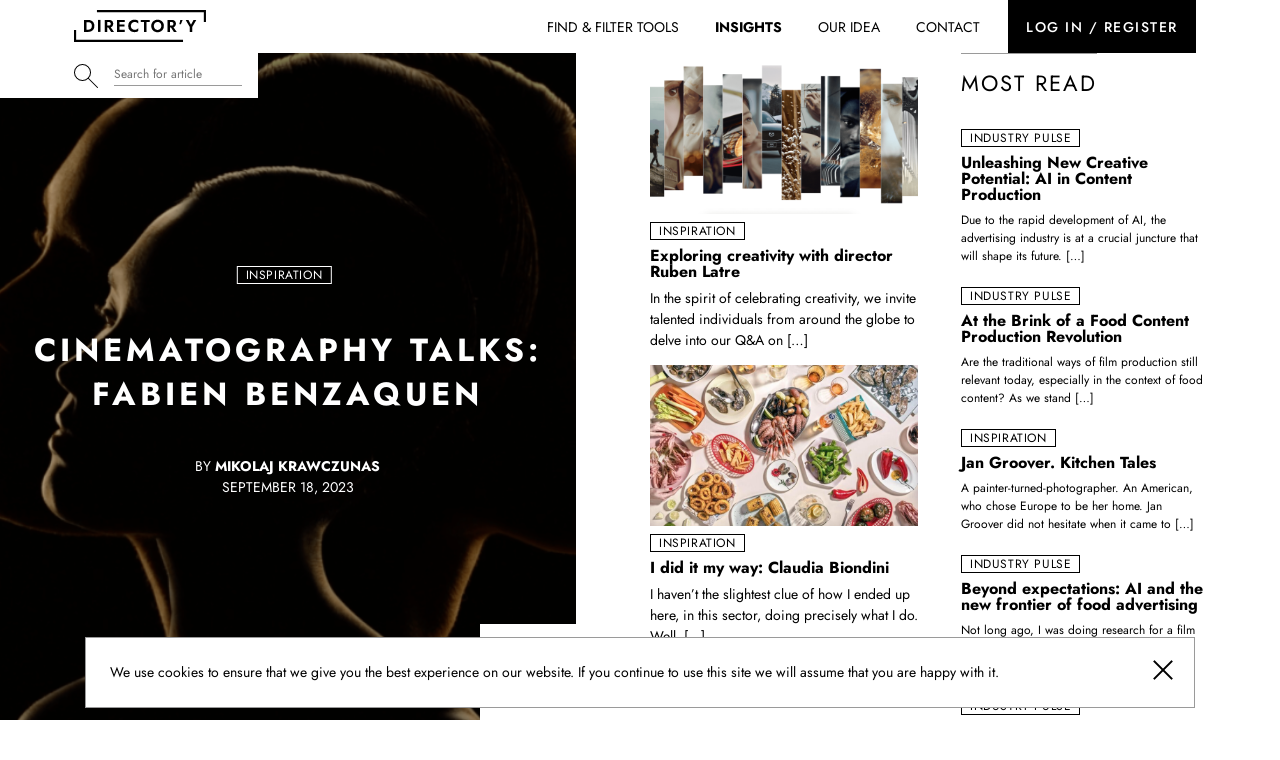

--- FILE ---
content_type: text/html; charset=UTF-8
request_url: https://directorroster.com/insights/
body_size: 9897
content:
<!DOCTYPE html><html class="no-js" lang="en-US"><head> <meta charset="UTF-8"> <meta name="viewport" content="width=device-width, initial-scale=1.0"> <link rel="preload" href="https://directorroster.com/content/themes/blank/dist/fonts/Jost/Jost-Regular.ttf" as="font" crossorigin> <link rel="preload" href="https://directorroster.com/content/themes/blank/dist/fonts/Jost/Jost-Medium.ttf" as="font" crossorigin> <link rel="preload" href="https://directorroster.com/content/themes/blank/dist/fonts/Jost/Jost-Bold.ttf" as="font" crossorigin> <link rel="preload" href="https://directorroster.com/content/themes/blank/dist/fonts/Archivo_Black/ArchivoBlack-Regular.ttf" as="font" crossorigin> <meta name='robots' content='index, follow, max-image-preview:large, max-snippet:-1, max-video-preview:-1'/>  <title>Insights - Directory</title> <meta name="description" content="Our goal is to give the professionals of tabletop and food filming a space, where they can share their insights, inspire each other, discuss about the industry’s future."/> <link rel="canonical" href="https://directorroster.com/insights/"/> <link rel="next" href="https://directorroster.com/insights/page/2/"/> <meta property="og:locale" content="en_US"/> <meta property="og:type" content="article"/> <meta property="og:title" content="Insights - Directory"/> <meta property="og:description" content="Our goal is to give the professionals of tabletop and food filming a space, where they can share their insights, inspire each other, discuss about the industry’s future."/> <meta property="og:url" content="https://directorroster.com/insights/"/> <meta property="og:site_name" content="Directory"/> <meta name="twitter:card" content="summary_large_image"/> <script type="application/ld+json" class="yoast-schema-graph">{"@context":"https://schema.org","@graph":[{"@type":["WebPage","CollectionPage"],"@id":"https://directorroster.com/insights/","url":"https://directorroster.com/insights/","name":"Insights - Directory","isPartOf":{"@id":"https://directorroster.com/#website"},"datePublished":"2024-03-13T11:28:43+00:00","dateModified":"2025-11-05T09:58:15+00:00","description":"Our goal is to give the professionals of tabletop and food filming a space, where they can share their insights, inspire each other, discuss about the industry’s future.","breadcrumb":{"@id":"https://directorroster.com/insights/#breadcrumb"},"inLanguage":"en-US"},{"@type":"BreadcrumbList","@id":"https://directorroster.com/insights/#breadcrumb","itemListElement":[{"@type":"ListItem","position":1,"name":"Home","item":"https://directorroster.com/"},{"@type":"ListItem","position":2,"name":"Insights"}]},{"@type":"WebSite","@id":"https://directorroster.com/#website","url":"https://directorroster.com/","name":"Directory","description":"a site for tabletop, food &amp; beauty film people","potentialAction":[{"@type":"SearchAction","target":{"@type":"EntryPoint","urlTemplate":"https://directorroster.com/?s={search_term_string}"},"query-input":{"@type":"PropertyValueSpecification","valueRequired":true,"valueName":"search_term_string"}}],"inLanguage":"en-US"}]}</script> <link rel='dns-prefetch' href='//js-eu1.hs-scripts.com'/><link rel='dns-prefetch' href='//www.googletagmanager.com'/><link rel="alternate" type="application/rss+xml" title="Directory &raquo; Feed" href="https://directorroster.com/feed/"/><link rel="alternate" type="application/rss+xml" title="Directory &raquo; Comments Feed" href="https://directorroster.com/comments/feed/"/><link rel='stylesheet' id='main-style-css' href='https://directorroster.com/content/themes/blank/dist/css/app.css?ver=3.1.2' media='all'/><script src="https://directorroster.com/content/themes/blank/dist/js/app.js?ver=3.1.2" id="main-js" async></script><script src="https://www.googletagmanager.com/gtag/js?id=G-GBLN7XR8SL" id="google_gtagjs-js" async></script><script id="google_gtagjs-js-after">window.dataLayer = window.dataLayer || [];function gtag(){dataLayer.push(arguments);}gtag("set","linker",{"domains":["directorroster.com"]});gtag("js", new Date());gtag("set", "developer_id.dZTNiMT", true);gtag("config", "G-GBLN7XR8SL");</script><link rel="https://api.w.org/" href="https://directorroster.com/wp-json/"/><link rel="EditURI" type="application/rsd+xml" title="RSD" href="https://directorroster.com/xmlrpc.php?rsd"/><meta name="generator" content="WordPress 6.6.2"/><meta name="generator" content="Site Kit by Google 1.135.0"/>  <script class="hsq-set-content-id" data-content-id="standard-page"> var _hsq = _hsq || []; _hsq.push(["setContentType", "standard-page"]); </script>  <script> ( function( w, d, s, l, i ) { w[l] = w[l] || []; w[l].push( {'gtm.start': new Date().getTime(), event: 'gtm.js'} ); var f = d.getElementsByTagName( s )[0], j = d.createElement( s ), dl = l != 'dataLayer' ? '&l=' + l : ''; j.async = true; j.src = 'https://www.googletagmanager.com/gtm.js?id=' + i + dl; f.parentNode.insertBefore( j, f ); } )( window, document, 'script', 'dataLayer', 'GTM-T9LSTK7' ); </script><link rel="icon" href="https://directorroster.com/content/uploads/2022/06/cropped-FAVICONA_DIRECTORY-32x32.png" sizes="32x32"/><link rel="icon" href="https://directorroster.com/content/uploads/2022/06/cropped-FAVICONA_DIRECTORY-192x192.png" sizes="192x192"/><link rel="apple-touch-icon" href="https://directorroster.com/content/uploads/2022/06/cropped-FAVICONA_DIRECTORY-180x180.png"/><meta name="msapplication-TileImage" content="https://directorroster.com/content/uploads/2022/06/cropped-FAVICONA_DIRECTORY-270x270.png"/> <script type="text/javascript"> const ajaxUrl = "https://directorroster.com/wp-admin/admin-ajax.php"; </script></head><body class="blog wp-embed-responsive">  <noscript> <iframe src="https://www.googletagmanager.com/ns.html?id=GTM-T9LSTK7" height="0" width="0" style="display:none;visibility:hidden"></iframe> </noscript>  <div class="page-wrapper with-filters"> <header class="header header-not-logged" id="site-header" data-header=""> <div class="row align-middle"> <div class="columns small-4 hide-for-large"> <button class="menu-trigger" data-menu-trigger=""> <span class="sr-only">MENU</span> <span class="menu-trigger-helper" aria-hidden="true"></span> </button> </div> <div class="columns small-4 large-2"> <a class="main-logo-wrapper" href="https://directorroster.com"> <svg xmlns="http://www.w3.org/2000/svg" width="248" height="60" viewBox="0 0 248 60"> <defs> <clipPath id="a"> <path fill="currentColor" d="M0 0h247.939v60H0z"/> </clipPath> </defs> <g clip-path="url(#a)" style="mix-blend-mode:normal;isolation:isolate" fill="currentColor"> <path d="M32.712 19.957a13.208 13.208 0 0 0-6.19-1.383h-7.654v22.51h7.654a13.208 13.208 0 0 0 6.19-1.383 10.088 10.088 0 0 0 4.133-3.905 11.6 11.6 0 0 0 1.478-5.965 11.6 11.6 0 0 0-1.478-5.964 10.1 10.1 0 0 0-4.132-3.907m.317 13.069a5.923 5.923 0 0 1-1.56 2.2 6.252 6.252 0 0 1-2.316 1.271 9.557 9.557 0 0 1-2.8.4h-2.8V22.755h2.8a9.539 9.539 0 0 1 2.8.4 6.251 6.251 0 0 1 2.316 1.271 5.916 5.916 0 0 1 1.56 2.2 9.378 9.378 0 0 1 0 6.4"/> <path d="M45.108 18.574h4.662v22.51h-4.662z"/> <path d="M69.931 32.016a6.657 6.657 0 0 0 2.863-2.525 7.572 7.572 0 0 0 0-7.508 6.7 6.7 0 0 0-2.863-2.508 10.355 10.355 0 0 0-4.534-.9h-7.556v22.51h4.6v-8.169h2.006l5.261 8.168h5.435l-6.095-8.714a7.885 7.885 0 0 0 .885-.354m-7.494-9.52h2.669a5.086 5.086 0 0 1 2.107.4 3.1 3.1 0 0 1 1.366 1.158 3.658 3.658 0 0 1 0 3.634 3.1 3.1 0 0 1-1.366 1.158 5.061 5.061 0 0 1-2.107.4h-2.669Z"/> <path d="M83.953 18.574h-2.958v22.51h14.31v-3.888h-9.874V31.05h9.23v-3.826h-9.23v-4.76h9.873v-3.89H83.953Z"/> <path d="M113.763 18.124a13.333 13.333 0 0 0-4.776.836 11.045 11.045 0 0 0-3.826 2.411 10.918 10.918 0 0 0-2.508 3.714 13.157 13.157 0 0 0 0 9.486 10.9 10.9 0 0 0 2.508 3.715 11.063 11.063 0 0 0 3.826 2.412 13.356 13.356 0 0 0 4.776.836 11.759 11.759 0 0 0 4.1-.612 11.14 11.14 0 0 0 3.007-1.7v-5.18a9.866 9.866 0 0 1-1.754 1.544 8.783 8.783 0 0 1-2.266 1.126 9.045 9.045 0 0 1-2.861.417 7.394 7.394 0 0 1-3.57-.885 6.923 6.923 0 0 1-2.654-2.539 7.95 7.95 0 0 1 0-7.766 6.964 6.964 0 0 1 2.654-2.526 7.41 7.41 0 0 1 3.57-.883 9.014 9.014 0 0 1 2.861.418 8.764 8.764 0 0 1 2.266 1.125 9.868 9.868 0 0 1 1.754 1.544v-5.179a11.181 11.181 0 0 0-3.007-1.7 11.772 11.772 0 0 0-4.1-.611"/> <path d="M125.434 22.721h6.048v18.362h4.6V22.721h6.077v-4.148h-16.725Z"/> <path d="M165.487 21.403a11.382 11.382 0 0 0-3.776-2.427 13.5 13.5 0 0 0-9.439 0 11.12 11.12 0 0 0-6.286 6.142 11.988 11.988 0 0 0-.9 4.71 12.576 12.576 0 0 0 .866 4.712 11.146 11.146 0 0 0 2.478 3.777 11.278 11.278 0 0 0 3.776 2.493 13.335 13.335 0 0 0 9.552 0 11.145 11.145 0 0 0 3.763-2.493 11.482 11.482 0 0 0 2.475-3.777 12.379 12.379 0 0 0 .885-4.712 12.222 12.222 0 0 0-.885-4.71 10.963 10.963 0 0 0-2.509-3.715m-2.379 12.253a6.707 6.707 0 0 1-2.46 2.637 6.967 6.967 0 0 1-9.809-2.637 8.586 8.586 0 0 1 0-7.653 6.711 6.711 0 0 1 6.142-3.6 6.924 6.924 0 0 1 3.7.966 6.567 6.567 0 0 1 2.444 2.637 8.186 8.186 0 0 1 .869 3.826 8.068 8.068 0 0 1-.885 3.827"/> <path d="M187.754 32.016a6.657 6.657 0 0 0 2.863-2.525 7.565 7.565 0 0 0 0-7.508 6.7 6.7 0 0 0-2.863-2.508 10.349 10.349 0 0 0-4.532-.9h-7.558v22.51h4.6v-8.169h2.007l5.26 8.168h5.435l-6.095-8.714a7.884 7.884 0 0 0 .885-.354m-7.494-9.52h2.669a5.083 5.083 0 0 1 2.107.4 3.1 3.1 0 0 1 1.366 1.158 3.652 3.652 0 0 1 0 3.634 3.1 3.1 0 0 1-1.366 1.158 5.057 5.057 0 0 1-2.107.4h-2.669Z"/> <path d="M197.98 26.517h2.926l3.313-7.942h-4.439Z"/> <path d="m224.641 18.574-4.857 9.068-4.823-9.068h-5.242l7.749 13.217v9.293h4.664v-9.326l7.751-13.184Z"/> <path d="M247.939 22.419h-4.019v-18.4H43.107V0h204.832Z"/> <path d="M204.833 60H0V37.581h4.02v18.4h200.813Z"/> </g> </svg> </a> </div> <div class="columns small-4 text-right hide-for-large"> <a href="https://directorroster.com/login/" class="menu-login"> Log in / register </a> </div> <div class="columns small-12 large-10 text-right"> <div class="primary-menu-wrapper" data-menu-wrapper> <nav class="primary-nav" role="navigation"> <ul class="primary-menu"> <li id="menu-item-115" class="dropdown menu-item menu-item-type-post_type_archive menu-item-object-director menu-item-has-children menu-item-115"><a href="https://directorroster.com/director/">Find &#038; Filter Tools</a><ul class="sub-menu"> <li id="menu-item-83" class="menu-item menu-item-type-post_type_archive menu-item-object-director menu-item-83"><a href="https://directorroster.com/director/">Food Directors</a></li> <li id="menu-item-111" class="menu-item menu-item-type-post_type_archive menu-item-object-foodstylist menu-item-111"><a href="https://directorroster.com/foodstylist/">Food Stylists</a></li> <li id="menu-item-11687" class="menu-item menu-item-type-post_type_archive menu-item-object-beauty-director menu-item-11687"><a href="https://directorroster.com/beauty-director/">Beauty Directors</a></li> <li id="menu-item-11689" class="menu-item menu-item-type-post_type_archive menu-item-object-movie menu-item-11689"><a href="https://directorroster.com/movie/">Food Films</a></li> <li id="menu-item-11688" class="menu-item menu-item-type-post_type_archive menu-item-object-beauty-movie menu-item-11688"><a href="https://directorroster.com/beauty-movie/">Beauty Films</a></li></ul></li><li id="menu-item-79" class="dropdown menu-item menu-item-type-post_type menu-item-object-page current-menu-item page_item page-item-36 current_page_item current_page_parent menu-item-has-children menu-item-79"><a href="https://directorroster.com/insights/" aria-current="page">Insights</a><ul class="sub-menu"> <li id="menu-item-12777" class="menu-item menu-item-type-taxonomy menu-item-object-category menu-item-12777"><a href="https://directorroster.com/category/inspiration/">Inspiration</a></li> <li id="menu-item-12778" class="menu-item menu-item-type-taxonomy menu-item-object-category menu-item-12778"><a href="https://directorroster.com/category/industry-pulse/">Industry Pulse</a></li></ul></li><li id="menu-item-82" class="menu-item menu-item-type-post_type menu-item-object-page menu-item-82"><a href="https://directorroster.com/our-idea/">Our idea</a></li><li id="menu-item-81" class="menu-item menu-item-type-post_type menu-item-object-page menu-item-81"><a href="https://directorroster.com/contact/">Contact</a></li> <li class="show-for-large"> <a href="https://directorroster.com/login/" class="menu-login"> Log in / register </a> </li> </ul> </nav> <ul class="sm-menu hide-for-large"> <li><a href="https://www.instagram.com/tabletop_directory/" target="_blank" rel="nofollow noopener" class="sm-item"><span class="icon icon-instagram" aria-label="Directory instagram"></span></a></li><li><a href="https://www.facebook.com/tabletop.directory" target="_blank" rel="nofollow noopener" class="sm-item"><span class="icon icon-facebook" aria-label="Directory facebook"></span></a></li><li><a href="https://www.linkedin.com/company/director-y" target="_blank" rel="nofollow noopener" class="sm-item"><span class="icon icon-linkedin" aria-label="Directory linkedin"></span></a></li> </ul> </div> </div> </div> </header><div class="filter-nav"> <div class="row columns"> <form role="search" action="https://directorroster.com/insights" method="get" data-filter-form>  <input type="text" name="s" id="search" placeholder="Search for article"/> <button type="submit" class="sr-only">Search</button> </form> </div></div> <main id="site-content" role="main"> <section class="section-posts-promoted"> <h1 class="sr-only">Insights - Director'y Blog</h1> <div class="promoted-swiper-wrapper"> <div class="swiper-container insight-banner" id="insight-banner" data-swiper> <h2 class="sr-only">Top insights</h2> <ul class="swiper-wrapper"> <li class="swiper-slide"> <a href="https://directorroster.com/cinematography-talks-fabien-benzaquen/" class="insight-item"> <img src="https://directorroster.com/content/uploads/2021/09/Fabien-Benzaquen-stills9-100x56.png" data-lazy-src="https://directorroster.com/content/uploads/2021/09/Fabien-Benzaquen-stills9-1024x571.png" alt=""/> <div class="insight-content"> <span class="filter reverse">Inspiration</span> <h3 class="h1 insight-title">Cinematography Talks: Fabien Benzaquen</h3> <p class="insight-info"> <span class="author">by <b>Mikolaj Krawczunas</b></span> <span class="date">September 18, 2023</span> </p> </div> </a> </li> <li class="swiper-slide"> <a href="https://directorroster.com/a-nature-odyssey/" class="insight-item"> <img src="https://directorroster.com/content/uploads/2023/09/Szymanski-Askar-nature-odyssey6-100x45.png" data-lazy-src="https://directorroster.com/content/uploads/2023/09/Szymanski-Askar-nature-odyssey6-1024x458.png" alt=""/> <div class="insight-content"> <span class="filter reverse">Inspiration</span> <h3 class="h1 insight-title">A Nature Odyssey</h3> <p class="insight-info"> <span class="author">by <b>Agnieszka Celej</b></span> <span class="date">September 27, 2023</span> </p> </div> </a> </li> <li class="swiper-slide"> <a href="https://directorroster.com/stephen-shore-on-the-road/" class="insight-item"> <img src="https://directorroster.com/content/uploads/2023/05/60628-americansurfaces-191-a-new-york-city-ny-100x67.jpeg" data-lazy-src="https://directorroster.com/content/uploads/2023/05/60628-americansurfaces-191-a-new-york-city-ny-1024x683.jpeg" alt=""/> <div class="insight-content"> <span class="filter reverse">Inspiration</span> <h3 class="h1 insight-title">Stephen Shore: On the road</h3> <p class="insight-info"> <span class="author">by <b>Kamila Snopek</b></span> <span class="date">June 05, 2023</span> </p> </div> </a> </li> </ul> <span class="swiper-pagination show-for-large" aria-hidden="true"></span> <button class="swiper-button swiper-button-prev"> <span class="icon icon-arrow-long-left" aria-label="Previous slide"></span> </button> <button class="swiper-button swiper-button-next"> <span class="icon icon-arrow-long-right" aria-label="Next slide"></span> </button></div> </div> <div class="row"> <div class="columns small-12 large-offset-6 large-3 posts-simple"> <h2 class="sr-only">Promoted articles</h2> <div class="post-list"> <a href="https://directorroster.com/exploring-creativity-with-director-ruben-latre/" class="post-item post-simple"> <div class="thumbnail-wrapper"> <img src="https://directorroster.com/content/uploads/2023/02/ruben-latre-on-creativity-directory21-100x56.png" data-lazy-src="https://directorroster.com/content/uploads/2023/02/ruben-latre-on-creativity-directory21-768x430.png" alt=""/> </div> <div class="post-info"> <span class="filter">Inspiration</span> <h3 class="post-title">Exploring creativity with director Ruben Latre</h3> <p>In the spirit of celebrating creativity, we invite talented individuals from around the globe to delve into our Q&amp;A on [&hellip;]</p> </div></a><a href="https://directorroster.com/i-did-it-my-way-claudia-biondini/" class="post-item post-simple"> <div class="thumbnail-wrapper"> <img src="https://directorroster.com/content/uploads/2022/09/claudia-biondini-for-directory-100x67.jpg" data-lazy-src="https://directorroster.com/content/uploads/2022/09/claudia-biondini-for-directory-768x512.jpg" alt=""/> </div> <div class="post-info"> <span class="filter">Inspiration</span> <h3 class="post-title">I did it my way: Claudia Biondini</h3> <p>I haven’t the slightest clue of how I ended up here, in this sector, doing precisely what I do. Well, [&hellip;]</p> </div></a> </div> </div> <div class="columns small-12 large-3 posts-most-read"> <h2 class="h3">Most read</h2> <ul class="post-list"> <li><a href="https://directorroster.com/unleashing-new-creative-potential-ai-in-content-production/" class="post-item post-content-only"> <div class="post-info"> <span class="filter">Industry Pulse</span> <h3 class="post-title">Unleashing New Creative Potential: AI in Content Production</h3> <p>Due to the rapid development of AI, the advertising industry is at a crucial juncture that will shape its future. [&hellip;]</p> </div></a></li><li><a href="https://directorroster.com/at-the-brink-of-a-food-content-production-revolution/" class="post-item post-content-only"> <div class="post-info"> <span class="filter">Industry Pulse</span> <h3 class="post-title">At the Brink of a Food Content Production Revolution</h3> <p>Are the traditional ways of film production still relevant today, especially in the context of food content? As we stand [&hellip;]</p> </div></a></li><li><a href="https://directorroster.com/jan-groover-kitchen-tales/" class="post-item post-content-only"> <div class="post-info"> <span class="filter">Inspiration</span> <h3 class="post-title">Jan Groover. Kitchen Tales</h3> <p>A painter-turned-photographer. An American, who chose Europe to be her home. Jan Groover did not hesitate when it came to [&hellip;]</p> </div></a></li><li><a href="https://directorroster.com/beyond-expectations-ai-and-the-new-frontier-of-food-advertising/" class="post-item post-content-only"> <div class="post-info"> <span class="filter">Industry Pulse</span> <h3 class="post-title">Beyond expectations: AI and the new frontier of food advertising</h3> <p>Not long ago, I was doing research for a film about ice cream. Not knowing exactly how many flavors the [&hellip;]</p> </div></a></li><li><a href="https://directorroster.com/ai-and-tabletop-a-case-study-on-hybrid-production/" class="post-item post-content-only"> <div class="post-info"> <span class="filter">Industry Pulse</span> <h3 class="post-title">AI and Tabletop: A Case Study on Hybrid Production</h3> <p>In the evolving landscape of advertising production, the intersection of artificial intelligence (AI) and human creativity is redefining possibilities. This [&hellip;]</p> </div></a></li> </ul> </div> </div> </section> <div class="row columns"><h2 class="h1 archive-title">All insights</h2></div> <p class="lead text-center"><b class="color-secondary">96</b> articles</p> <ul class="post-list post-grid"> <li><a href="https://directorroster.com/the-biggest-shift-doesnt-happen-on-set/" class="post-item post-content-top content-top-big"> <div class="thumbnail-wrapper"> <img src="https://directorroster.com/content/uploads/2024/09/reka_widelec_04-100x56.png" data-lazy-src="https://directorroster.com/content/uploads/2024/09/reka_widelec_04-1024x576.png" alt=""/> </div> <div class="post-info"> <span class="filter">Industry Pulse</span> <h3 class="post-title">The biggest shift doesn&#8217;t happen on set</h3> <p>One of the clearest shifts happening inside production is the collapse of the traditional, linear process. Concept. Prep. Shoot. Post. [&hellip;]</p> </div></a></li><li><a href="https://directorroster.com/the-key-traits-of-successful-directors-in-2025/" class="post-item post-content-top"> <div class="thumbnail-wrapper"> <img src="https://directorroster.com/content/uploads/2025/04/The-key-traits-of-successful-directors-in-2025-100x56.png" data-lazy-src="https://directorroster.com/content/uploads/2025/04/The-key-traits-of-successful-directors-in-2025-768x430.png" alt=""/> </div> <div class="post-info"> <span class="filter">Industry Pulse</span> <h3 class="post-title">The key traits of successful directors in 2025</h3> </div></a></li><li><a href="https://directorroster.com/goodbye-minimalism-hello-decadence-2025s-return-to-indulgence/" class="post-item post-content-top"> <div class="thumbnail-wrapper"> <img src="https://directorroster.com/content/uploads/2025/03/2025-directory--100x56.png" data-lazy-src="https://directorroster.com/content/uploads/2025/03/2025-directory--768x432.png" alt=""/> </div> <div class="post-info"> <span class="filter">Inspiration</span> <h3 class="post-title">Goodbye Minimalism, Hello Decadence: 2025&#8217;s Return to Indulgence</h3> </div></a></li><li><a href="https://directorroster.com/beyond-moodboards-how-ai-is-transforming-the-way-directors-pitch-their-vision/" class="post-item post-content-top"> <div class="thumbnail-wrapper"> <img src="https://directorroster.com/content/uploads/2025/02/directors-treatment-directory-100x56.jpg" data-lazy-src="https://directorroster.com/content/uploads/2025/02/directors-treatment-directory-1024x576.jpg" alt=""/> </div> <div class="post-info"> <span class="filter">Industry Pulse</span> <h3 class="post-title">Beyond Moodboards: How AI is Transforming the Way Directors Pitch Their Vision</h3> </div></a></li><li><a href="https://directorroster.com/what-food-focused-commercial-directors-do-in-2025/" class="post-item post-content-top"> <div class="thumbnail-wrapper"> <img src="https://directorroster.com/content/uploads/2025/01/post-artur-makinian-directory-article3-e1736953942899-100x51.png" data-lazy-src="https://directorroster.com/content/uploads/2025/01/post-artur-makinian-directory-article3-e1736953942899-768x393.png" alt=""/> </div> <div class="post-info"> <span class="filter">Industry Pulse</span> <h3 class="post-title">What Food-Focused Commercial Directors Do in 2025</h3> </div></a></li><li><a href="https://directorroster.com/i-did-it-my-way-etienne-proulx/" class="post-item post-content-top"> <div class="thumbnail-wrapper"> <img src="https://directorroster.com/content/uploads/2024/12/etienne-proulx-for-directory-1-100x89.png" data-lazy-src="https://directorroster.com/content/uploads/2024/12/etienne-proulx-for-directory-1-768x681.png" alt=""/> </div> <div class="post-info"> <span class="filter">Inspiration</span> <h3 class="post-title">I did it my way: Etienne Proulx</h3> </div></a></li><li><a href="https://directorroster.com/where-is-the-cool/" class="post-item post-content-top"> <div class="thumbnail-wrapper"> <img src="https://directorroster.com/content/uploads/2024/12/where-is-the-cool-100x56.png" data-lazy-src="https://directorroster.com/content/uploads/2024/12/where-is-the-cool-1024x576.png" alt=""/> </div> <div class="post-info"> <span class="filter">Inspiration</span> <h3 class="post-title">Where Is the Cool?</h3> </div></a></li><li><a href="https://directorroster.com/a-year-of-creativity/" class="post-item post-content-top"> <div class="thumbnail-wrapper"> <img src="https://directorroster.com/content/uploads/2024/11/2craigs8-100x61.png" data-lazy-src="https://directorroster.com/content/uploads/2024/11/2craigs8-768x466.png" alt=""/> </div> <div class="post-info"> <span class="filter">Inspiration</span> <h3 class="post-title">A Year of Creativity</h3> </div></a></li><li><a href="https://directorroster.com/unleashing-new-creative-potential-ai-in-content-production/" class="post-item post-content-top"> <div class="thumbnail-wrapper"> <img src="https://directorroster.com/content/uploads/2024/11/chptr-creativity-meetings-summary-100x56.png" data-lazy-src="https://directorroster.com/content/uploads/2024/11/chptr-creativity-meetings-summary-768x429.png" alt=""/> </div> <div class="post-info"> <span class="filter">Industry Pulse</span> <h3 class="post-title">Unleashing New Creative Potential: AI in Content Production</h3> </div></a></li><li><a href="https://directorroster.com/ai-and-human-creativity-an-interesting-duo-in-practice/" class="post-item post-content-top content-top-big"> <div class="thumbnail-wrapper"> <img src="https://directorroster.com/content/uploads/2024/10/gia-pham-ai-100x50.png" data-lazy-src="https://directorroster.com/content/uploads/2024/10/gia-pham-ai-1024x513.png" alt=""/> </div> <div class="post-info"> <span class="filter">Inspiration</span> <h3 class="post-title">AI and Human Creativity: An Interesting Duo in Practice</h3> <p>Team training brings sports teams together – experimenting, improving, and practicing routines. Maybe with a cold drink afterward, often a [&hellip;]</p> </div></a></li><li><a href="https://directorroster.com/at-the-brink-of-a-food-content-production-revolution/" class="post-item post-content-top"> <div class="thumbnail-wrapper"> <img src="https://directorroster.com/content/uploads/2024/10/at-the-brink-of-a-food-content-production-revolution-100x56.png" data-lazy-src="https://directorroster.com/content/uploads/2024/10/at-the-brink-of-a-food-content-production-revolution-1024x574.png" alt=""/> </div> <div class="post-info"> <span class="filter">Industry Pulse</span> <h3 class="post-title">At the Brink of a Food Content Production Revolution</h3> </div></a></li><li><a href="https://directorroster.com/the-ai-powered-creative-neila-romeyssa/" class="post-item post-content-top"> <div class="thumbnail-wrapper"> <img src="https://directorroster.com/content/uploads/2023/10/NEILA-ROMEYSSA-3a-100x65.png" data-lazy-src="https://directorroster.com/content/uploads/2023/10/NEILA-ROMEYSSA-3a-768x498.png" alt=""/> </div> <div class="post-info"> <span class="filter">Inspiration</span> <h3 class="post-title">The AI Powered Creative: Neïla Romeyssa</h3> </div></a></li><li><a href="https://directorroster.com/review-the-creative-act-by-rick-rubin/" class="post-item post-content-top"> <div class="thumbnail-wrapper"> <img src="https://directorroster.com/content/uploads/2024/08/rick-rubin-directory11-100x70.png" data-lazy-src="https://directorroster.com/content/uploads/2024/08/rick-rubin-directory11-768x536.png" alt=""/> </div> <div class="post-info"> <span class="filter">Inspiration</span> <h3 class="post-title">Review: The Creative Act by Rick Rubin</h3> </div></a></li><li><a href="https://directorroster.com/ai-and-tabletop-a-case-study-on-hybrid-production/" class="post-item post-content-top"> <div class="thumbnail-wrapper"> <img src="https://directorroster.com/content/uploads/2023/07/mon-obsession-100x56.jpg" data-lazy-src="https://directorroster.com/content/uploads/2023/07/mon-obsession-768x432.jpg" alt=""/> </div> <div class="post-info"> <span class="filter">Industry Pulse</span> <h3 class="post-title">AI and Tabletop: A Case Study on Hybrid Production</h3> </div></a></li> </ul> <ul class="pagination"><li><span aria-current="page" class="page-numbers current">1</span></li><li><a class="page-numbers" href="https://directorroster.com/insights/page/2/">2</a></li><li><a class="page-numbers" href="https://directorroster.com/insights/page/3/">3</a></li><li><span class="page-numbers dots">&hellip;</span></li><li><a class="page-numbers" href="https://directorroster.com/insights/page/7/">7</a></li><li><a class="next page-numbers" href="https://directorroster.com/insights/page/2/"><span class="icon icon-arrow-right" aria-label="Next page"></span></a></li></ul><section class="section-insights section-border"> <div class="row columns"> <h2 class="h1">Don't miss</h2> <div class="swiper-container swiper-insights" id="swiper-insights" data-swiper> <ul class="swiper-wrapper post-list"> <li class="swiper-slide"> <a href="https://directorroster.com/a-nature-odyssey/" class="post-item post-simple"> <div class="thumbnail-wrapper"> <img src="https://directorroster.com/content/uploads/2023/09/Szymanski-Askar-nature-odyssey6-100x45.png" data-lazy-src="https://directorroster.com/content/uploads/2023/09/Szymanski-Askar-nature-odyssey6-1024x458.png" alt=""/> </div> <div class="post-info"> <span class="filter">Inspiration</span> <h3 class="post-title">A Nature Odyssey</h3> <p>Welcome to an exclusive interview with two creative visionaries, director Jacek Szymanski and renowned chef Maksut Askar, whose collaboration has [&hellip;]</p> </div></a> </li> <li class="swiper-slide"> <a href="https://directorroster.com/chptr/" class="post-item post-simple"> <div class="thumbnail-wrapper"> <img src="https://directorroster.com/content/uploads/2022/08/DSC01552-100x67.jpg" data-lazy-src="https://directorroster.com/content/uploads/2022/08/DSC01552-768x512.jpg" alt=""/> </div> <div class="post-info"> <span class="filter">Inspiration</span> <h3 class="post-title">CHPTR by Bites</h3> <p>Welcome to our melting pot location that houses the explorations and visualizations of creators’ works. By day, it serves as [&hellip;]</p> </div></a> </li> </ul> <button class="swiper-button swiper-button-prev"> <span class="icon icon-arrow-long-left" aria-label="Previous slide"></span> </button> <button class="swiper-button swiper-button-next"> <span class="icon icon-arrow-long-right" aria-label="Next slide"></span> </button> </div> </div></section> </main><section class="cookies" data-cookies-bar="" style="display: none;"> <div class="row columns no-padding-mobile"> <div class="cookies-content"> <p>We use cookies to ensure that we give you the best experience on our website. If you continue to use this site we will assume that you are happy with it.</p> <button class="button-close" data-cookies-close=""> <span class="icon-helper" aria-hidden="true"></span> <span class="sr-only">Zamknij</span> </button> </div> </div></section><footer class="footer" id="site-footer" role="contentinfo"> <div class="row"> <div class="columns small-12 large-5"> <div class="logos-wrapper"> <svg xmlns="http://www.w3.org/2000/svg" width="248" height="60" viewBox="0 0 248 60"> <defs> <clipPath id="a"> <path fill="currentColor" d="M0 0h247.939v60H0z"/> </clipPath> </defs> <g clip-path="url(#a)" style="mix-blend-mode:normal;isolation:isolate" fill="currentColor"> <path d="M32.712 19.957a13.208 13.208 0 0 0-6.19-1.383h-7.654v22.51h7.654a13.208 13.208 0 0 0 6.19-1.383 10.088 10.088 0 0 0 4.133-3.905 11.6 11.6 0 0 0 1.478-5.965 11.6 11.6 0 0 0-1.478-5.964 10.1 10.1 0 0 0-4.132-3.907m.317 13.069a5.923 5.923 0 0 1-1.56 2.2 6.252 6.252 0 0 1-2.316 1.271 9.557 9.557 0 0 1-2.8.4h-2.8V22.755h2.8a9.539 9.539 0 0 1 2.8.4 6.251 6.251 0 0 1 2.316 1.271 5.916 5.916 0 0 1 1.56 2.2 9.378 9.378 0 0 1 0 6.4"/> <path d="M45.108 18.574h4.662v22.51h-4.662z"/> <path d="M69.931 32.016a6.657 6.657 0 0 0 2.863-2.525 7.572 7.572 0 0 0 0-7.508 6.7 6.7 0 0 0-2.863-2.508 10.355 10.355 0 0 0-4.534-.9h-7.556v22.51h4.6v-8.169h2.006l5.261 8.168h5.435l-6.095-8.714a7.885 7.885 0 0 0 .885-.354m-7.494-9.52h2.669a5.086 5.086 0 0 1 2.107.4 3.1 3.1 0 0 1 1.366 1.158 3.658 3.658 0 0 1 0 3.634 3.1 3.1 0 0 1-1.366 1.158 5.061 5.061 0 0 1-2.107.4h-2.669Z"/> <path d="M83.953 18.574h-2.958v22.51h14.31v-3.888h-9.874V31.05h9.23v-3.826h-9.23v-4.76h9.873v-3.89H83.953Z"/> <path d="M113.763 18.124a13.333 13.333 0 0 0-4.776.836 11.045 11.045 0 0 0-3.826 2.411 10.918 10.918 0 0 0-2.508 3.714 13.157 13.157 0 0 0 0 9.486 10.9 10.9 0 0 0 2.508 3.715 11.063 11.063 0 0 0 3.826 2.412 13.356 13.356 0 0 0 4.776.836 11.759 11.759 0 0 0 4.1-.612 11.14 11.14 0 0 0 3.007-1.7v-5.18a9.866 9.866 0 0 1-1.754 1.544 8.783 8.783 0 0 1-2.266 1.126 9.045 9.045 0 0 1-2.861.417 7.394 7.394 0 0 1-3.57-.885 6.923 6.923 0 0 1-2.654-2.539 7.95 7.95 0 0 1 0-7.766 6.964 6.964 0 0 1 2.654-2.526 7.41 7.41 0 0 1 3.57-.883 9.014 9.014 0 0 1 2.861.418 8.764 8.764 0 0 1 2.266 1.125 9.868 9.868 0 0 1 1.754 1.544v-5.179a11.181 11.181 0 0 0-3.007-1.7 11.772 11.772 0 0 0-4.1-.611"/> <path d="M125.434 22.721h6.048v18.362h4.6V22.721h6.077v-4.148h-16.725Z"/> <path d="M165.487 21.403a11.382 11.382 0 0 0-3.776-2.427 13.5 13.5 0 0 0-9.439 0 11.12 11.12 0 0 0-6.286 6.142 11.988 11.988 0 0 0-.9 4.71 12.576 12.576 0 0 0 .866 4.712 11.146 11.146 0 0 0 2.478 3.777 11.278 11.278 0 0 0 3.776 2.493 13.335 13.335 0 0 0 9.552 0 11.145 11.145 0 0 0 3.763-2.493 11.482 11.482 0 0 0 2.475-3.777 12.379 12.379 0 0 0 .885-4.712 12.222 12.222 0 0 0-.885-4.71 10.963 10.963 0 0 0-2.509-3.715m-2.379 12.253a6.707 6.707 0 0 1-2.46 2.637 6.967 6.967 0 0 1-9.809-2.637 8.586 8.586 0 0 1 0-7.653 6.711 6.711 0 0 1 6.142-3.6 6.924 6.924 0 0 1 3.7.966 6.567 6.567 0 0 1 2.444 2.637 8.186 8.186 0 0 1 .869 3.826 8.068 8.068 0 0 1-.885 3.827"/> <path d="M187.754 32.016a6.657 6.657 0 0 0 2.863-2.525 7.565 7.565 0 0 0 0-7.508 6.7 6.7 0 0 0-2.863-2.508 10.349 10.349 0 0 0-4.532-.9h-7.558v22.51h4.6v-8.169h2.007l5.26 8.168h5.435l-6.095-8.714a7.884 7.884 0 0 0 .885-.354m-7.494-9.52h2.669a5.083 5.083 0 0 1 2.107.4 3.1 3.1 0 0 1 1.366 1.158 3.652 3.652 0 0 1 0 3.634 3.1 3.1 0 0 1-1.366 1.158 5.057 5.057 0 0 1-2.107.4h-2.669Z"/> <path d="M197.98 26.517h2.926l3.313-7.942h-4.439Z"/> <path d="m224.641 18.574-4.857 9.068-4.823-9.068h-5.242l7.749 13.217v9.293h4.664v-9.326l7.751-13.184Z"/> <path d="M247.939 22.419h-4.019v-18.4H43.107V0h204.832Z"/> <path d="M204.833 60H0V37.581h4.02v18.4h200.813Z"/> </g> </svg> <ul class="sm-menu"> <li><a href="https://www.instagram.com/tabletop_directory/" target="_blank" rel="nofollow noopener" class="sm-item"><span class="icon icon-instagram" aria-label="Directory instagram"></span></a></li><li><a href="https://www.facebook.com/tabletop.directory" target="_blank" rel="nofollow noopener" class="sm-item"><span class="icon icon-facebook" aria-label="Directory facebook"></span></a></li><li><a href="https://www.linkedin.com/company/director-y" target="_blank" rel="nofollow noopener" class="sm-item"><span class="icon icon-linkedin" aria-label="Directory linkedin"></span></a></li> </ul> </div> <p class="h4">A global portal serving as a source of inspiration and dialogue across the entire food & tabletop film&nbsp;industry.</p> <p class="custom-lead">Our mission is simple: to create a home for the curious, a platform that brings together all corners of the industry—a space that sparks inspiration, fuels conversation, and digest the creation-to-production revolution.</p> <p class="custom-lead">We’re a transparent initiative curated by studio Bites. </p> <p class="curated-by"> <span class="color-secondary">Curated by</span> <span class="sr-only">Bites</span> <a href="https://bitesstudio.com/" target="_blank"> <svg xmlns="http://www.w3.org/2000/svg" width="98" height="32" viewBox="0 0 98 32"> <defs> <clipPath id="clip-path"> <rect width="97.992" height="32" fill="currentColor"/> </clipPath> </defs> <g transform="translate(0 0)" style="mix-blend-mode: normal;isolation: isolate"> <g transform="translate(0 0)" clip-path="url(#clip-path)"> <path d="M29.579,6.247a2.961,2.961,0,0,0,2.2-.916,3.034,3.034,0,0,0,.919-2.216,2.968,2.968,0,0,0-.919-2.2,3.115,3.115,0,0,0-4.412,0,3,3,0,0,0-.916,2.179,3.063,3.063,0,0,0,.916,2.236,3.037,3.037,0,0,0,2.216.916" transform="translate(-1.17 0)" fill="currentColor"/> <path d="M102.193,28.743c-.034,0-.067,0-.1,0a1.331,1.331,0,0,1-1.205-.76,2.222,2.222,0,0,1-1.95-1.869,3.144,3.144,0,1,0,3.3,3.141,3.035,3.035,0,0,0-.043-.514" transform="translate(-4.244 -1.156)" fill="currentColor"/> <path d="M13.817,9.06a3.248,3.248,0,0,1-1.091,2.727,4.982,4.982,0,0,1-3.514,1.044H5.527V5.387h3.86A4.788,4.788,0,0,1,12.7,6.413,3.069,3.069,0,0,1,13.817,9.06M5.527,17.615h4.2c2.364,0,4.01.413,4.9,1.231A3.946,3.946,0,0,1,16,21.909a3.224,3.224,0,0,1-1.419,2.725,6.726,6.726,0,0,1-4.342,1.144H5.527ZM17.25,14.362a7.391,7.391,0,0,0,2.228-5.38,9.056,9.056,0,0,0-.787-3.641A8.571,8.571,0,0,0,16.6,2.359,7.59,7.59,0,0,0,13.4.71a61.017,61.017,0,0,0-8.2-.48H.3a.3.3,0,0,0-.3.3V30.728a.3.3,0,0,0,.3.3H10.864A20.034,20.034,0,0,0,16.1,30.45a8.569,8.569,0,0,0,3.5-2.164,8.371,8.371,0,0,0,2.595-6.2,8.437,8.437,0,0,0-1.459-4.9,7.577,7.577,0,0,0-3.488-2.82" transform="translate(0 -0.01)" fill="currentColor"/> <path d="M34.741,27.259C33,26.9,32.146,25.644,32.146,23.422V9.321a.3.3,0,0,0-.3-.3H26.665a.3.3,0,0,0-.3.3v14.1c0,2.959.667,5.117,2.037,6.591s3.445,2.211,6.19,2.211h.092a.307.307,0,0,0,.3-.3V27.556a.3.3,0,0,0-.243-.3" transform="translate(-1.166 -0.399)" fill="currentColor"/> <path d="M49.144,8.626H44.295V.452a.3.3,0,0,0-.3-.3H38.805a.3.3,0,0,0-.3.3V8.626H35.846a.3.3,0,0,0-.3.3v4.84a.3.3,0,0,0,.3.3H38.5v2.494a.063.063,0,0,0,0,.023v6.319c0,2.965.664,5.123,2.04,6.6s3.447,2.214,6.2,2.214c.289,0,.98-.011,1.742-.057a.307.307,0,0,0,.286-.3v-4.2a.306.306,0,0,0-.093-.216.317.317,0,0,0-.22-.087c-.133.006-.269.006-.416.006-2.522,0-3.748-1.291-3.748-3.953V14.073h3.727a.306.306,0,0,0,.3-.237L49.438,9a.3.3,0,0,0-.057-.254.3.3,0,0,0-.237-.116" transform="translate(-1.572 -0.007)" fill="currentColor"/> <path d="M57.01,18.335c.558-3.262,2.7-5.351,5.52-5.351,3.438,0,5.03,2.7,5.4,5.351Zm5.563-10.2a10.939,10.939,0,0,0-8.18,3.566,12.539,12.539,0,0,0-3.184,8.526v.087c0,6.98,5.013,12.048,11.921,12.048a11.822,11.822,0,0,0,9.495-4.352.306.306,0,0,0-.032-.421l-3.045-2.7a.306.306,0,0,0-.413.009,7.927,7.927,0,0,1-5.918,2.615,5.994,5.994,0,0,1-6.157-5.137H73.333a.306.306,0,0,0,.3-.277l.009-.116c.04-.474.077-.918.077-1.367a13.807,13.807,0,0,0-2.791-8.723,10.364,10.364,0,0,0-8.359-3.756" transform="translate(-2.265 -0.36)" fill="currentColor"/> <path d="M87,17.93l-.451-.144c-2.387-.766-4.449-1.428-4.449-2.745v-.087c0-1.217,1.1-1.971,2.875-1.971a12.925,12.925,0,0,1,6.241,2.1.3.3,0,0,0,.421-.11L93.7,11.282a.3.3,0,0,0-.1-.4,16.065,16.065,0,0,0-8.495-2.626c-4.933,0-8.376,2.967-8.376,7.217v.084c0,4.51,3.77,5.953,7.3,6.947l.531.162c2.321.7,4.323,1.308,4.323,2.725v.086c0,1.344-1.205,2.145-3.219,2.145a12.381,12.381,0,0,1-7.247-2.731.3.3,0,0,0-.433.075l-2.321,3.523a.3.3,0,0,0,.067.4,16.171,16.171,0,0,0,9.8,3.455c5.38,0,8.72-2.845,8.72-7.428V24.83c0-4.076-3.488-5.727-7.252-6.9" transform="translate(-3.345 -0.365)" fill="currentColor"/> </g> </g> </svg> </a> </p> </div> <div class="columns small-12 medium-6 large-offset-1 xxlarge-offset-0 large-3 xxlarge-2"> <p class="h3">Contact Us</p> <p>Want to say hi, need some more information or have an idea for a partnership?</p> <p class="no-margin">Feel free to contact us: <br/> <a href="mailto: info@directorroster.com">info@directorroster.com</a> </p> </div> <div class="columns small-12 medium-6 large-3"> <p class="h3">Feature Your work</p> <p>Do you want to join our hub as a director or a food stylist? Or maybe you'd like to feature your work or become a contributor?</p> <p> Drop us a message here: <br/> <a href="mailto: info@directorroster.com">info@directorroster.com</a> </p> <p>We'll take care of your application.</p> </div> <div class="columns small-12 text-center"> <ul class="terms-list"> <li> <a href="https://directorroster.com/polityka-prywatnosci/">Privacy policy</a> </li> <li> <a href="https://directorroster.com/user-terms-bites-ltd/">User terms</a> </li> </ul> </div> </div> </footer></div> <script id="leadin-script-loader-js-js-extra">var leadin_wordpress = {"userRole":"visitor","pageType":"other","leadinPluginVersion":"11.1.40"};</script><script src="https://js-eu1.hs-scripts.com/143514992.js?integration=WordPress&amp;ver=11.1.40" id="leadin-script-loader-js-js"></script></body></html>